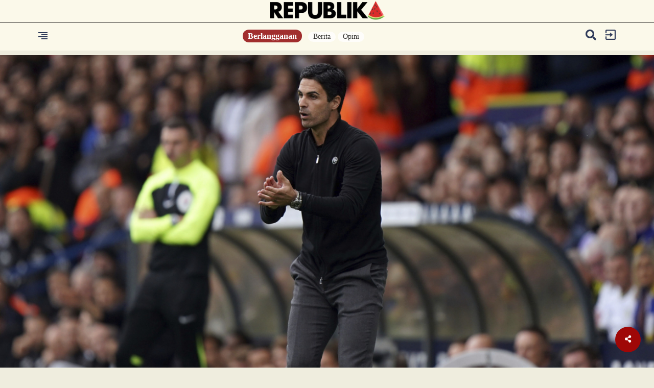

--- FILE ---
content_type: text/css
request_url: https://static.republika.co.id/files/themes/default/css/styles.css
body_size: 11074
content:
.pace{-webkit-pointer-events:none;pointer-events:none;-webkit-user-select:none;-moz-user-select:none;user-select:none}.pace-inactive{display:none}.pace .pace-progress{background:#fff;position:fixed;z-index:2000;top:0;right:100%;width:100%;height:2px}.pace .pace-progress-inner{display:block;position:absolute;right:0;width:100px;height:100%;box-shadow:0 0 10px #fff,0 0 15px #fff;-webkit-transform:rotate(4deg) translate(0,-4px);-moz-transform:rotate(4deg) translate(0,-4px);-ms-transform:rotate(4deg) translate(0,-4px);-o-transform:rotate(4deg) translate(0,-4px);transform:rotate(4deg) translate(0,-4px)}.pace .pace-activity{display:block;position:fixed;z-index:2000;top:20px;right:15px;width:20px;height:20px;border:3px solid transparent;border-top-color:#fff;border-left-color:#fff;border-radius:10px;-webkit-animation:pace-spinner .4s linear infinite;-moz-animation:pace-spinner .4s linear infinite;-ms-animation:pace-spinner .4s linear infinite;-o-animation:pace-spinner .4s linear infinite;animation:pace-spinner .4s linear infinite}@-webkit-keyframes pace-spinner{0%{-webkit-transform:rotate(0);transform:rotate(0)}100%{-webkit-transform:rotate(360deg);transform:rotate(360deg)}}@-moz-keyframes pace-spinner{0%{-moz-transform:rotate(0);transform:rotate(0)}100%{-moz-transform:rotate(360deg);transform:rotate(360deg)}}@-o-keyframes pace-spinner{0%{-o-transform:rotate(0);transform:rotate(0)}100%{-o-transform:rotate(360deg);transform:rotate(360deg)}}@-ms-keyframes pace-spinner{0%{-ms-transform:rotate(0);transform:rotate(0)}100%{-ms-transform:rotate(360deg);transform:rotate(360deg)}}@keyframes pace-spinner{0%{transform:rotate(0)}100%{transform:rotate(360deg)}}.h1,.h2,.h3,.h4,.h5,.h6,a,body,button,h1,h2,h3,h4,h5,h6,input,select,textarea{font-family:HelveticaNeue-Light,"Helvetica Neue Light","Helvetica Neue",Helvetica,Arial,"Lucida Grande",sans-serif;font-weight:300}.float-right,.list-group-item>a>.badge{float:right}.cross-link,.photo-meta-data{position:relative;z-index:9999}ul.list,ul.list ul{list-style:none}.ps-container.ps-in-scrolling,.ps-container:hover.ps-in-scrolling{pointer-events:none}body{overflow-y:scroll}body>.first-child{padding-top:80px}body>.margin-it{height:115px;margin-bottom:20px;background:#eee}a:active,a:focus,a:link{outline:0;text-decoration:none}.relative{position:relative}.absolute{position:absolute}.nomargin{margin-top:0!important;margin-bottom:0!important}.nopadding{padding-top:0!important;padding-bottom:0!important}.noborder{border:none!important}.bordered{border:1px solid #ddd}.jumbotron.slider-padding{padding:0;margin-top:60px}.jumbotron.errorpadding img{margin-bottom:15px}.jumbotron.text-center img{display:block;margin:0 auto}#map{height:400px}.carouselpadding{margin-top:45px}.carousel-inner>.item>a>img{margin:0 auto!important;width:100%}.carouselpadding .carousel{margin-bottom:20px}.carousel-caption h3,.carousel-caption p{display:inline!important;padding:2px 10px}.carousel-caption h3{margin-bottom:0!important}.carousel-caption p{font-size:16px!important}.navbar-brand{padding:0;margin-right:30px}#comments_holder{margin-top:0}.rounded{-webkit-border-radius:3px;border-radius:3px;overflow:hidden}.rounded-top{-webkit-border-radius:3px 3px 0 0;border-radius:3px 3px 0 0;overflow:hidden}.rounded-bottom{-webkit-border-radius:0 0 3px 3px;border-radius:0 0 3px 3px;overflow:hidden}.btn-lg,.btn-sm,.btn-xs{display:inline-block}.row .h1,.row .h2,.row .h3,.row h1,.row h2,.row h3{margin-bottom:15px}.row-xs{clear:both}.meta{font-size:.8em}.comment-text,.photo-meta-data span{font-size:13px}.text-right{text-align:right}.text-left{text-align:left}.float-left{float:left}.stripViewer{position:relative;overflow:hidden;width:100%;height:285px}.stripViewer .panelContainer{position:relative;left:0;top:0}.stripViewer .panelContainer .panel{float:left;width:100%;height:100%;position:relative}.stripNav,.stripNavL,.stripNavR{display:none}.nav-thumb{border:1px solid #000;margin-right:10px}#movers-row{margin:-43px 0 0 62px}#movers-row div{width:20%;float:left}#movers-row div a.cross-link{float:right}.photo-meta-data{background:url(images/transpBlack.png);padding:10px;height:30px;margin-top:-50px;color:#fff}.cross-link{display:block;width:62px;margin-top:-14px;padding-top:15px}.active-thumb{background:url(images/icon-uparrowsmallwhite.png) top center no-repeat}.footer{background:#ddd;margin-top:20px}.text-shadow,.text-shadow a{text-shadow:0 0 3px #000;color:#fff}.middle{line-height:600px;display:table;width:100%}.middle .mejs-container,.middle>span.img{display:table-cell;vertical-align:middle}.image-placeholder{margin-top:5px;margin-bottom:5px;background:#fff;border:1px solid #ddd;border-radius:3px;-webkit-border-radius:3px;overflow:hidden}.letter-placeholder{margin-top:5px;margin-bottom:5px;background:url(../images/envelope.jpg);border:1px solid #ccc;border-radius:3px;-webkit-border-radius:3px;overflow:hidden;margin-bottom:8px}.letter-placeholder .blog_article{background:#fff;margin:8px;padding:10px}.article_cover{height:120px}.gif_play{width:100%;height:100%;background:url(../images/play.png) center center no-repeat;position:absolute;z-index:2}.navbar-custom{margin-bottom:0;background:#4eb2cf;border-bottom:none;text-transform:uppercase}.navbar-custom .nav li a:active,.navbar-custom .nav li a:focus,.navbar-custom .nav li a:hover{background-color:transparent;outline:0}.navbar-custom .navbar-form{-webkit-transition:all .5s linear;-moz-transition:all .5s linear;transition:all .5s linear;color:#333;padding:24px 10px}.navbar-custom .nav li a{color:#fff;font-weight:700}.navbar-custom .nav li .dropdown-menu a,.navbar-custom .nav li.active .dropdown-menu a{font-weight:400;text-transform:capitalize;color:inherit}.navbar-custom .nav li a:hover{color:#eee}.navbar-custom .nav li.active{outline:0}.navbar-custom .nav li.active a{color:#ddf;font-weight:700}.navbar-custom .nav li.active a:hover{color:#eee}.navbar-custom .nav li .dropdown-menu li a:hover{color:#4eb2cf}.navbar-custom .nav .dropdown-menu.notifications{width:320px;padding:0;text-transform:none!important;background:#fff}.navbar-custom .notifications.loading{background:url(../images/preloader.gif) center center no-repeat #fff!important}.navbar-custom .nav .dropdown-menu.notifications .notifications-area{min-width:320px}.notifications-area small{text-transform:none!important}.navbar-custom .nav .dropdown-menu.notifications a{padding:0;margin:0}.navbar-custom .nav .dropdown-menu.notifications .notifications-footer a{display:block;padding:8px;text-align:center;border-top:1px solid #aaa;color:#333;font-weight:bold;border-radius:0 0 3px 3px;-webkit-border-radius:0 0 3px 3px;background:#fff}.navbar-custom .nav .dropdown-menu.notifications .notifications-footer a:hover{font-style:none}.blog_article img{max-width:100%}.comment-text{text-align:left}div.separator{display:flex;align-items:center;text-align:center;padding:20px 0;color:#ddd;text-transform:uppercase}.ps-container.ps-active-x>.ps-scrollbar-x-rail,.ps-container.ps-active-y>.ps-scrollbar-y-rail,ul.list li a{display:block}.separator::after,div.separator::before{content:'';flex:1;border-bottom:1px solid #ddd}div.separator::before{margin-right:.25em}div.separator::after{margin-left:.25em}#youtubeFrame,.fb-page,.preloader{background-image:url(../images/preloader.gif);background-repeat:no-repeat;background-position:center center}ul.list{padding:0;margin:0}ul.list li a{padding:5px 0}.footer h4{font-weight:700}.bg-dark{background-color:#222}textarea{-moz-box-sizing:border-box;box-sizing:border-box;resize:none}.ps-container{-ms-touch-action:none;overflow:hidden!important}.ps-container.ps-in-scrolling.ps-x>.ps-scrollbar-x-rail{background-color:#eee;opacity:.9}.ps-container.ps-in-scrolling.ps-x>.ps-scrollbar-x-rail>.ps-scrollbar-x{background-color:#999}.ps-container.ps-in-scrolling.ps-y>.ps-scrollbar-y-rail{background-color:#eee;opacity:.9}.ps-container.ps-in-scrolling.ps-y>.ps-scrollbar-y-rail>.ps-scrollbar-y{background-color:#999}.ps-container>.ps-scrollbar-x-rail{display:none;position:absolute;-webkit-border-radius:4px;-moz-border-radius:4px;-ms-border-radius:4px;border-radius:4px;opacity:0;-webkit-transition:background-color .2s linear,opacity .2s linear;-moz-transition:background-color .2s linear,opacity .2s linear;-o-transition:background-color .2s linear,opacity .2s linear;transition:background-color .2s linear,opacity .2s linear;bottom:3px;height:8px}.ps-container>.ps-scrollbar-x-rail>.ps-scrollbar-x,.ps-container>.ps-scrollbar-y-rail{-webkit-border-radius:4px;-moz-border-radius:4px;-ms-border-radius:4px;position:absolute}.ps-container>.ps-scrollbar-x-rail>.ps-scrollbar-x{background-color:#aaa;border-radius:4px;-webkit-transition:background-color .2s linear;-moz-transition:background-color .2s linear;-o-transition:background-color .2s linear;transition:background-color .2s linear;bottom:0;height:8px}.ps-container>.ps-scrollbar-y-rail{display:none;border-radius:4px;opacity:0;-webkit-transition:background-color .2s linear,opacity .2s linear;-moz-transition:background-color .2s linear,opacity .2s linear;-o-transition:background-color .2s linear,opacity .2s linear;transition:background-color .2s linear,opacity .2s linear;right:3px;width:8px}.ps-container>.ps-scrollbar-y-rail>.ps-scrollbar-y{position:absolute;background-color:#aaa;-webkit-border-radius:4px;-moz-border-radius:4px;-ms-border-radius:4px;border-radius:4px;-webkit-transition:background-color .2s linear;-moz-transition:background-color .2s linear;-o-transition:background-color .2s linear;transition:background-color .2s linear;right:0;width:8px}.ps-container:hover.ps-in-scrolling.ps-x>.ps-scrollbar-x-rail{background-color:#eee;opacity:.9}.ps-container:hover.ps-in-scrolling.ps-x>.ps-scrollbar-x-rail>.ps-scrollbar-x{background-color:#999}.ps-container:hover.ps-in-scrolling.ps-y>.ps-scrollbar-y-rail{background-color:#eee;opacity:.9}.ps-container:hover.ps-in-scrolling.ps-y>.ps-scrollbar-y-rail>.ps-scrollbar-y{background-color:#999}.ps-container:hover>.ps-scrollbar-x-rail,.ps-container:hover>.ps-scrollbar-y-rail{opacity:.6}.ps-container:hover>.ps-scrollbar-x-rail:hover{background-color:#eee;opacity:.9}.ps-container:hover>.ps-scrollbar-x-rail:hover>.ps-scrollbar-x{background-color:#999}.ps-container:hover>.ps-scrollbar-y-rail:hover{background-color:#eee;opacity:.9}.ps-container:hover>.ps-scrollbar-y-rail:hover>.ps-scrollbar-y{background-color:#999}.userImage{position:absolute;bottom:-155px;width:100%;margin:auto;left:0;right:0}.text-right-sm{text-align:right}.table>tbody:first-child>tr>th{border-top:none}@media (min-width:768px){.gap-sm{height:33px}.image-placeholder-sm{margin-bottom:10px;background:#fff;border:1px solid #ddd;border-radius:2px;-webkit-border-radius:2px;overflow:hidden}.rounded-sm{-webkit-border-radius:3px;border-radius:3px;overflow:hidden}.first.image-placeholder img.img-responsive{border-radius:2px 2px 0 0}.nogap_ltr{padding:0 0 0 0}.nomargin_sm{margin-top:0;margin-bottom:0}.content-wrapper>.jumbotron{margin-bottom:20px}}@media (max-width:767px){body{background:#fff}.image-placeholder,.letter-placeholder{margin-top:3px;margin-bottom:3px;margin-top:6px}.userImage{bottom:-6px}.text-center-xs{text-align:center}.content-wrapper>.jumbotron{padding:0;margin:0}.article_cover{height:100px}.nomargin-xs{margin-top:0;margin-bottom:0}.nopadding-xs{padding:0!important}}